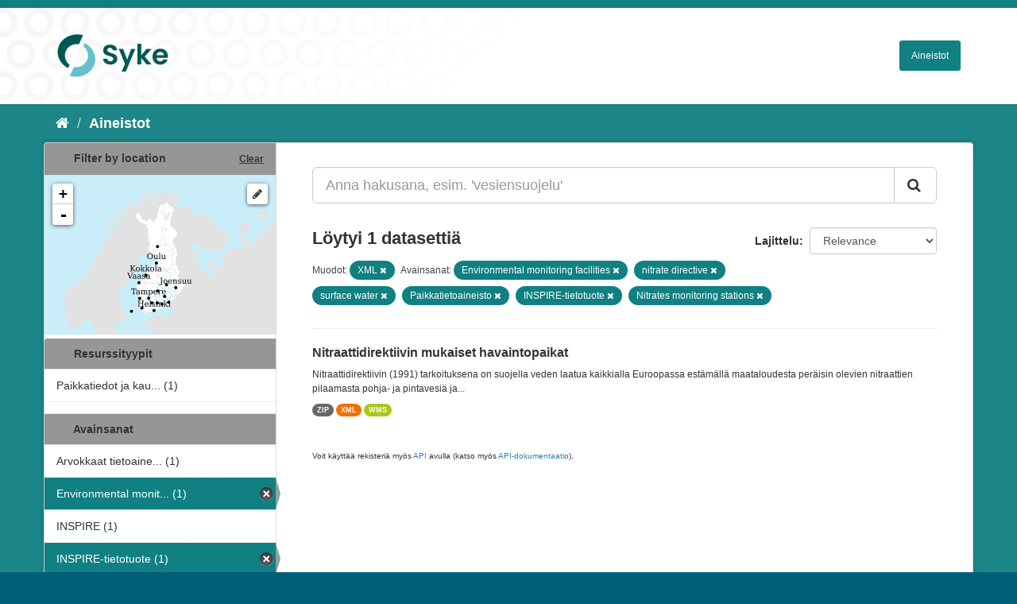

--- FILE ---
content_type: text/html; charset=utf-8
request_url: https://ckan.ymparisto.fi/dataset?tags=Environmental+monitoring+facilities&tags=nitrate+directive&tags=surface+water&tags=Paikkatietoaineisto&_tags_limit=0&tags=INSPIRE-tietotuote&tags=Nitrates+monitoring+stations&res_format=XML
body_size: 4560
content:
<!DOCTYPE html>
<!--[if IE 9]> <html lang="fi" class="ie9"> <![endif]-->
<!--[if gt IE 8]><!--> <html lang="fi"> <!--<![endif]-->
  <head>
    <link rel="stylesheet" type="text/css" href="/fanstatic/vendor/:version:2021-01-12T16:17:21.51/select2/select2.css" />
<link rel="stylesheet" type="text/css" href="/fanstatic/css/:version:2021-01-12T16:17:21.42/main.css" />
<link rel="stylesheet" type="text/css" href="/fanstatic/vendor/:version:2021-01-12T16:17:21.51/font-awesome/css/font-awesome.min.css" />
<link rel="stylesheet" type="text/css" href="/fanstatic/ckanext-geoview/:version:2021-01-12T16:20:14.10/css/geo-resource-styles.css" />
<link rel="stylesheet" type="text/css" href="/fanstatic/ckanext-harvest/:version:2021-01-12T16:21:11.95/styles/harvest.css" />
<link rel="stylesheet" type="text/css" href="/fanstatic/ckanext-spatial/:version:2023-10-24T13:01:45.45/js/vendor/leaflet/leaflet.css" />
<link rel="stylesheet" type="text/css" href="/fanstatic/ckanext-spatial/:version:2023-10-24T13:01:45.45/js/vendor/leaflet.draw/leaflet.draw.css" />
<link rel="stylesheet" type="text/css" href="/fanstatic/ckanext-spatial/:version:2023-10-24T13:01:45.45/css/spatial_query.css" />
<link rel="stylesheet" type="text/css" href="/fanstatic/syke_theme/:version:2023-10-24T12:59:10.94/syke.css" />

    <meta charset="utf-8" />
      <meta name="generator" content="ckan 2.9.0a" />
      <meta name="viewport" content="width=device-width, initial-scale=1.0">
    <title>Aineistot - 
	Syken metatietopalvelu</title>

    
    
      <link rel="shortcut icon" href="../../../base/images/syke_ico.png" />
    
  
  
    
      
    
    

  

  <link href="https://fonts.googleapis.com/css?family=Ek+Mukta|Titillium+Web" rel="stylesheet" />



  
    
      
  




    
      
      
    
    
  </head>

  
  <body data-site-root="https://ckan.ymparisto.fi/" data-locale-root="https://ckan.ymparisto.fi/" >

    
    <div class="hide"><a href="#content">Siirry sisältöön</a></div>
  

  
     
<header class="account-masthead">
  <div class="container">
     
    <nav class="account not-authed">
      <ul class="list-unstyled">
        
   

      </ul>
    </nav>
     
  </div>
</header>

<header class="navbar navbar-static-top masthead">
    
  <div class="container">
    <div class="navbar-right">
      <button data-target="#main-navigation-toggle" data-toggle="collapse" class="navbar-toggle collapsed" type="button">
        <span class="fa fa-bars"></span>
      </button>
    </div>
    <hgroup class="header-image navbar-left">
      	
        
		  <a href=" https://www.syke.fi/fi-FI " target="_blank">
          <img src="/base/images/ckan-logo.png" alt="SYKE" title="SYKE" />
		  </a>
        
      
    </hgroup>

    <div class="collapse navbar-collapse" id="main-navigation-toggle">
      

        <nav class="section navigation">

          <ul class="nav nav-pills">

            <!-- <li><a href="/dataset">Datasets</a></li> -->
		<li><a href= /dataset ">Aineistot</a></li>

	

              

            

          </ul>

        </nav>


 

    </div>
  </div>
</header>

  
    <div role="main">
      <div id="content" class="container">
        
          
            <div class="flash-messages">
              
                
              
            </div>
          

          
            <div class="toolbar">
              
                
                  <ol class="breadcrumb">
                    
<li class="home"><a href="/"><i class="fa fa-home"></i><span> Aloitussivu</span></a></li>
                    
  <li class="active"><a href= /dataset ">Aineistot</a></li>

                  </ol>
                
              
            </div>
          

          <div class="row wrapper">
            
            
            

            
              <aside class="secondary col-sm-3">
                
                

  
    
<section id="dataset-map" class="module module-narrow module-shallow">
  <h2 class="module-heading">
    <i class="icon-medium icon-globe"></i>
    Filter by location
    <a href="/dataset?tags=Environmental+monitoring+facilities&amp;tags=nitrate+directive&amp;tags=surface+water&amp;tags=Paikkatietoaineisto&amp;_tags_limit=0&amp;tags=INSPIRE-tietotuote&amp;tags=Nitrates+monitoring+stations&amp;res_format=XML" class="action">Clear</a>
  </h2>
  
  <div class="dataset-map" data-module="spatial-query" data-default_extent="[[58.08, 16.26
    ], [71.64, 36.47]]" data-module-map_config="{&#34;type&#34;: &#34;wms&#34;, &#34;wms.url&#34;: &#34;https://paikkatiedot.ymparisto.fi/geoserver/vespa/wms?&#34;, &#34;wms.layers&#34;: &#34;basemap_group&#34;}">
    <div id="dataset-map-container"></div>
  </div>
  <div id="dataset-map-attribution">
    
  <div></div>


  </div>
</section>



  



	<div class="filters">
	  <div>
	    
		
	      	    

  
  
  
    
      
      
        <section class="module module-narrow module-shallow">
          
            <h2 class="module-heading">
              <i class="icon-medium icon-filter"></i>
		
			Resurssityypit
		
            </h2>
          
          
            
            
              <nav>
                <ul class="unstyled nav nav-simple nav-facet">
                  

		    
                    
		    
                    
		    

		    
                    
                    
                      <li class="nav-item">
                        <a href="/dataset?tags=Environmental+monitoring+facilities&amp;tags=nitrate+directive&amp;tags=surface+water&amp;tags=Paikkatietoaineisto&amp;organization=syke-geoinformatics&amp;_tags_limit=0&amp;tags=INSPIRE-tietotuote&amp;tags=Nitrates+monitoring+stations&amp;res_format=XML" title="Paikkatiedot ja kaukokartoitus">
                          <span>Paikkatiedot ja kau... (1)</span>
                        </a>
                      </li>
                  
                </ul>
              </nav>

              <p class="module-footer">
                
                  
                
              </p>
            
            
          
        </section>
      
    
  

		
	    
		
	      	    

  
  
  
    
  

		
	    
		
	      	    

  
  
  
    
      
      
        <section class="module module-narrow module-shallow">
          
            <h2 class="module-heading">
              <i class="icon-medium icon-filter"></i>
		
			
			Avainsanat
		
            </h2>
          
          
            
            
              <nav>
                <ul class="unstyled nav nav-simple nav-facet">
                  

		    
                    
		    
                    
		    

		    
                    
                    
                      <li class="nav-item">
                        <a href="/dataset?tags=Environmental+monitoring+facilities&amp;tags=nitrate+directive&amp;tags=surface+water&amp;tags=Paikkatietoaineisto&amp;_tags_limit=0&amp;tags=INSPIRE-tietotuote&amp;tags=Arvokkaat+tietoaineistot&amp;tags=Nitrates+monitoring+stations&amp;res_format=XML" title="Arvokkaat tietoaineistot">
                          <span>Arvokkaat tietoaine... (1)</span>
                        </a>
                      </li>
                  

		    
                    
		    
                    
		    

		    
                    
                    
                      <li class="nav-item active">
                        <a href="/dataset?tags=nitrate+directive&amp;tags=surface+water&amp;tags=Paikkatietoaineisto&amp;_tags_limit=0&amp;tags=INSPIRE-tietotuote&amp;tags=Nitrates+monitoring+stations&amp;res_format=XML" title="Environmental monitoring facilities">
                          <span>Environmental monit... (1)</span>
                        </a>
                      </li>
                  

		    
                    
		    
                    
		    

		    
                    
                    
                      <li class="nav-item">
                        <a href="/dataset?tags=Environmental+monitoring+facilities&amp;tags=nitrate+directive&amp;tags=surface+water&amp;tags=INSPIRE&amp;tags=Paikkatietoaineisto&amp;_tags_limit=0&amp;tags=INSPIRE-tietotuote&amp;tags=Nitrates+monitoring+stations&amp;res_format=XML" title="">
                          <span>INSPIRE (1)</span>
                        </a>
                      </li>
                  

		    
                    
		    
                    
		    

		    
                    
                    
                      <li class="nav-item active">
                        <a href="/dataset?tags=Environmental+monitoring+facilities&amp;tags=nitrate+directive&amp;tags=surface+water&amp;tags=Paikkatietoaineisto&amp;_tags_limit=0&amp;tags=Nitrates+monitoring+stations&amp;res_format=XML" title="">
                          <span>INSPIRE-tietotuote (1)</span>
                        </a>
                      </li>
                  

		    
                    
		    
                    
		    

		    
                    
                    
                      <li class="nav-item">
                        <a href="/dataset?tags=Environmental+monitoring+facilities&amp;tags=nitrate+directive&amp;tags=surface+water&amp;tags=Maan+havainnointi+ja+ymp%C3%A4rist%C3%B6&amp;tags=Paikkatietoaineisto&amp;_tags_limit=0&amp;tags=INSPIRE-tietotuote&amp;tags=Nitrates+monitoring+stations&amp;res_format=XML" title="Maan havainnointi ja ympäristö">
                          <span>Maan havainnointi j... (1)</span>
                        </a>
                      </li>
                  

		    
                    
		    
                    
		    

		    
                    
                    
                      <li class="nav-item">
                        <a href="/dataset?tags=Environmental+monitoring+facilities&amp;tags=nitrate+directive&amp;tags=surface+water&amp;tags=Paikkatietoaineisto&amp;tags=National&amp;_tags_limit=0&amp;tags=INSPIRE-tietotuote&amp;tags=Nitrates+monitoring+stations&amp;res_format=XML" title="">
                          <span>National (1)</span>
                        </a>
                      </li>
                  

		    
                    
		    
                    
		    

		    
                    
                    
                      <li class="nav-item active">
                        <a href="/dataset?tags=Environmental+monitoring+facilities&amp;tags=surface+water&amp;tags=Paikkatietoaineisto&amp;_tags_limit=0&amp;tags=INSPIRE-tietotuote&amp;tags=Nitrates+monitoring+stations&amp;res_format=XML" title="">
                          <span>nitrate directive (1)</span>
                        </a>
                      </li>
                  

		    
                    
		    
                    
		    

		    
                    
                    
                      <li class="nav-item active">
                        <a href="/dataset?tags=Environmental+monitoring+facilities&amp;tags=nitrate+directive&amp;tags=surface+water&amp;tags=Paikkatietoaineisto&amp;_tags_limit=0&amp;tags=INSPIRE-tietotuote&amp;res_format=XML" title="Nitrates monitoring stations">
                          <span>Nitrates monitoring... (1)</span>
                        </a>
                      </li>
                  

		    
                    
		    
                    
		    

		    
                    
                    
                      <li class="nav-item active">
                        <a href="/dataset?tags=Environmental+monitoring+facilities&amp;tags=nitrate+directive&amp;tags=surface+water&amp;_tags_limit=0&amp;tags=INSPIRE-tietotuote&amp;tags=Nitrates+monitoring+stations&amp;res_format=XML" title="">
                          <span>Paikkatietoaineisto (1)</span>
                        </a>
                      </li>
                  

		    
                    
		    
                    
		    

		    
                    
                    
                      <li class="nav-item active">
                        <a href="/dataset?tags=Environmental+monitoring+facilities&amp;tags=nitrate+directive&amp;tags=Paikkatietoaineisto&amp;_tags_limit=0&amp;tags=INSPIRE-tietotuote&amp;tags=Nitrates+monitoring+stations&amp;res_format=XML" title="">
                          <span>surface water (1)</span>
                        </a>
                      </li>
                  
                </ul>
              </nav>

              <p class="module-footer">
                
                  <a href="/dataset?tags=Environmental+monitoring+facilities&amp;tags=nitrate+directive&amp;tags=surface+water&amp;tags=Paikkatietoaineisto&amp;tags=INSPIRE-tietotuote&amp;tags=Nitrates+monitoring+stations&amp;res_format=XML" class="read-more">Näytä vain suositut tietoyyppiä Avainsanat sisältävät</a>
                
              </p>
            
            
          
        </section>
      
    
  

		
	    
		
	      	    

  
  
  
    
      
      
        <section class="module module-narrow module-shallow">
          
            <h2 class="module-heading">
              <i class="icon-medium icon-filter"></i>
		
			
			Muodot
		
            </h2>
          
          
            
            
              <nav>
                <ul class="unstyled nav nav-simple nav-facet">
                  

		    
                    
		    
                    
		    

		    
                    
                    
                      <li class="nav-item">
                        <a href="/dataset?tags=Environmental+monitoring+facilities&amp;tags=nitrate+directive&amp;tags=surface+water&amp;tags=Paikkatietoaineisto&amp;_tags_limit=0&amp;tags=INSPIRE-tietotuote&amp;res_format=WMS&amp;tags=Nitrates+monitoring+stations&amp;res_format=XML" title="">
                          <span>WMS (1)</span>
                        </a>
                      </li>
                  

		    
                    
		    
                    
		    

		    
                    
                    
                      <li class="nav-item active">
                        <a href="/dataset?tags=Environmental+monitoring+facilities&amp;tags=nitrate+directive&amp;tags=surface+water&amp;tags=Paikkatietoaineisto&amp;_tags_limit=0&amp;tags=INSPIRE-tietotuote&amp;tags=Nitrates+monitoring+stations" title="">
                          <span>XML (1)</span>
                        </a>
                      </li>
                  

		    
                    
		    
                    
		    

		    
                    
                    
                      <li class="nav-item">
                        <a href="/dataset?tags=Environmental+monitoring+facilities&amp;tags=nitrate+directive&amp;tags=surface+water&amp;tags=Paikkatietoaineisto&amp;_tags_limit=0&amp;tags=INSPIRE-tietotuote&amp;res_format=ZIP&amp;tags=Nitrates+monitoring+stations&amp;res_format=XML" title="">
                          <span>ZIP (1)</span>
                        </a>
                      </li>
                  
                </ul>
              </nav>

              <p class="module-footer">
                
                  
                
              </p>
            
            
          
        </section>
      
    
  

		
	    
		
	      	    

  
  
  
    
  

		
	    
	  </div>
	  <a class="close no-text hide-filters"><i class="fa fa-minus-square"></i><span class="text">close</span></a>
	</div>


	


              </aside>
            

            
              <div class="primary col-sm-9 col-xs-12">
                
                
  <section class="module">
    <div class="module-content">
      

        


      
        
        
        







<form id="dataset-search-form" class="search-form" method="get" data-module="select-switch">

  
    <div class="input-group search-input-group">
      <input aria-label="Anna hakusana, esim. &#39;vesiensuojelu&#39;" id="field-giant-search" type="text" class="form-control input-lg" name="q" value="" autocomplete="off" placeholder="Anna hakusana, esim. &#39;vesiensuojelu&#39;">
      
      <span class="input-group-btn">
        <button class="btn btn-default btn-lg" type="submit" value="search">
          <i class="fa fa-search"></i>
        </button>
      </span>
      
    </div>
  

  
    <span>
  
  

  
  
  
  <input type="hidden" name="tags" value="Environmental monitoring facilities" />
  
  
  
  
  
  <input type="hidden" name="tags" value="nitrate directive" />
  
  
  
  
  
  <input type="hidden" name="tags" value="surface water" />
  
  
  
  
  
  <input type="hidden" name="tags" value="Paikkatietoaineisto" />
  
  
  
  
  
  <input type="hidden" name="tags" value="INSPIRE-tietotuote" />
  
  
  
  
  
  <input type="hidden" name="tags" value="Nitrates monitoring stations" />
  
  
  
  
  
  <input type="hidden" name="res_format" value="XML" />
  
  
  
  </span>
  

  
    
      <div class="form-select form-group control-order-by">
        <label for="field-order-by">Lajittelu</label>
        <select id="field-order-by" name="sort" class="form-control">
          
            
              <option value="score desc, metadata_modified desc" selected="selected">Relevance</option>
            
          
            
              <option value="title_string asc">Nimen mukaan nousevasti</option>
            
          
            
              <option value="title_string desc">Nimen mukaan laskevasti</option>
            
          
            
              <option value="metadata_modified desc">Viimeisin muokkaus</option>
            
          
            
              <option value="views_recent desc">Suosittuja hakusanoja</option>
            
          
        </select>
        
        <button class="btn btn-default js-hide" type="submit">Siirry</button>
        
      </div>
    
  

  
    
      <h2>

  
  
  
  

Löytyi 1 datasettiä</h2>
    
  

  
    
      <p class="filter-list">
        
          
          <span class="facet">
			
				Muodot:
			
		  </span>
          
            <span class="filtered pill">XML
              <a href="dataset?tags=Environmental+monitoring+facilities&amp;tags=nitrate+directive&amp;tags=surface+water&amp;tags=Paikkatietoaineisto&amp;_tags_limit=0&amp;tags=INSPIRE-tietotuote&amp;tags=Nitrates+monitoring+stations" class="remove" title="Poista"><i class="fa fa-times"></i></a>
            </span>
          
        
          
          <span class="facet">
			
				Avainsanat:
			
		  </span>
          
            <span class="filtered pill">Environmental monitoring facilities
              <a href="dataset?tags=nitrate+directive&amp;tags=surface+water&amp;tags=Paikkatietoaineisto&amp;_tags_limit=0&amp;tags=INSPIRE-tietotuote&amp;tags=Nitrates+monitoring+stations&amp;res_format=XML" class="remove" title="Poista"><i class="fa fa-times"></i></a>
            </span>
          
            <span class="filtered pill">nitrate directive
              <a href="dataset?tags=Environmental+monitoring+facilities&amp;tags=surface+water&amp;tags=Paikkatietoaineisto&amp;_tags_limit=0&amp;tags=INSPIRE-tietotuote&amp;tags=Nitrates+monitoring+stations&amp;res_format=XML" class="remove" title="Poista"><i class="fa fa-times"></i></a>
            </span>
          
            <span class="filtered pill">surface water
              <a href="dataset?tags=Environmental+monitoring+facilities&amp;tags=nitrate+directive&amp;tags=Paikkatietoaineisto&amp;_tags_limit=0&amp;tags=INSPIRE-tietotuote&amp;tags=Nitrates+monitoring+stations&amp;res_format=XML" class="remove" title="Poista"><i class="fa fa-times"></i></a>
            </span>
          
            <span class="filtered pill">Paikkatietoaineisto
              <a href="dataset?tags=Environmental+monitoring+facilities&amp;tags=nitrate+directive&amp;tags=surface+water&amp;_tags_limit=0&amp;tags=INSPIRE-tietotuote&amp;tags=Nitrates+monitoring+stations&amp;res_format=XML" class="remove" title="Poista"><i class="fa fa-times"></i></a>
            </span>
          
            <span class="filtered pill">INSPIRE-tietotuote
              <a href="dataset?tags=Environmental+monitoring+facilities&amp;tags=nitrate+directive&amp;tags=surface+water&amp;tags=Paikkatietoaineisto&amp;_tags_limit=0&amp;tags=Nitrates+monitoring+stations&amp;res_format=XML" class="remove" title="Poista"><i class="fa fa-times"></i></a>
            </span>
          
            <span class="filtered pill">Nitrates monitoring stations
              <a href="dataset?tags=Environmental+monitoring+facilities&amp;tags=nitrate+directive&amp;tags=surface+water&amp;tags=Paikkatietoaineisto&amp;_tags_limit=0&amp;tags=INSPIRE-tietotuote&amp;res_format=XML" class="remove" title="Poista"><i class="fa fa-times"></i></a>
            </span>
          
        
      </p>
      <a class="show-filters btn btn-default">Suodattimen tulokset</a>
    
  

</form>





      
        

  
    <ul class="dataset-list list-unstyled">
    	
	      
	        






  <li class="dataset-item">
    
      <div class="dataset-content">
        
          <h3 class="dataset-heading">
            
              
            
            
              <a href="/dataset/nitraattidirektiivin-mukaiset-havaintopaikat">Nitraattidirektiivin mukaiset havaintopaikat</a>
            
            
              
              
            
          </h3>
        
        
          
        
        
          
            <div>Nitraattidirektiivin (1991) tarkoituksena on suojella veden laatua kaikkialla Euroopassa estämällä maataloudesta peräisin olevien nitraattien pilaamasta pohja- ja pintavesiä ja...</div>
          
        
      </div>
      
        
          
            <ul class="dataset-resources list-unstyled">
              
                
                <li>
                  <a href="/dataset/nitraattidirektiivin-mukaiset-havaintopaikat" class="label label-default" data-format="zip">ZIP</a>
                </li>
                
                <li>
                  <a href="/dataset/nitraattidirektiivin-mukaiset-havaintopaikat" class="label label-default" data-format="xml">XML</a>
                </li>
                
                <li>
                  <a href="/dataset/nitraattidirektiivin-mukaiset-havaintopaikat" class="label label-default" data-format="wms">WMS</a>
                </li>
                
              
            </ul>
          
        
      
    
  </li>

	      
	    
    </ul>
  

      
    </div>

    
      
    
  </section>

  
  <section class="module">
    <div class="module-content">
      
      <small>
        
        
        
           Voit käyttää rekisteriä myös <a href="/api/3">API</a> avulla (katso myös <a href="http://docs.ckan.org/en/latest/api/">API-dokumentaatio</a>). 
      </small>
      
    </div>
  </section>
  

              </div>
            
          </div>
        
      </div>
    </div>
  
    <footer class="site-footer">
  <div class="container">
     
<div class="row">
      <div class="span8 footer-links">
        
<strong>Suomen ympäristökeskus</strong><br/>
Latokartanonkaari 11<br/>
FI-00790 Helsinki<br/>
Switchboard:  +358 295 251 000<br/>
Fax: 09 5490 2190<br/>
<br/>
<a href="http://syke.fi">syke.fi</a><br/>
<a href="https://ckan.ymparisto.fi/pages/palvelukuvaus">Palvelukuvaus</a><br/>
<a href="https://www.syke.fi/fi-FI/SYKE_Info/Tietosuojailmoitus/Tietosuojailmoitus_SYKEn_metatietopalvel(58667)">Tietosuojailmoitus</a><br/>

        
      </div>
      <div class="span2 attribution">
	
	<ul class="unstyled">
	
              
              <li><a href="http://docs.ckan.org/en/latest/api/">CKAN ohjelmointirajapinta (API)</a></li>
              <li><a href="http://www.ckan.org/">CKAN Association</a></li>
              <li><a href="http://www.opendefinition.org/okd/"><img src="/base/images/od_80x15_blue.png" alt="Open Data"></a></li>
            
	</ul>
	
      </div>
      <div class="span2 attribution">
        
          <p>Powered by <a class="hide-text ckan-footer-logo" href="http://ckan.org">CKAN</a></p>
        
        
         
      </div>
    </div>

  </div>

  
    
  
</footer>
  
    
    
    
      
    
  
    

      
  <script>document.getElementsByTagName('html')[0].className += ' js';</script>
<script type="text/javascript" src="/fanstatic/vendor/:version:2021-01-12T16:17:21.51/jquery.min.js"></script>
<script type="text/javascript" src="/fanstatic/vendor/:version:2021-01-12T16:17:21.51/:bundle:bootstrap/js/bootstrap.min.js;jed.min.js;moment-with-locales.js;select2/select2.min.js"></script>
<script type="text/javascript" src="/fanstatic/base/:version:2021-01-12T16:17:21.42/:bundle:plugins/jquery.inherit.js;plugins/jquery.proxy-all.js;plugins/jquery.url-helpers.js;plugins/jquery.date-helpers.js;plugins/jquery.slug.js;plugins/jquery.slug-preview.js;plugins/jquery.truncator.js;plugins/jquery.masonry.js;plugins/jquery.form-warning.js;plugins/jquery.images-loaded.js;sandbox.js;module.js;pubsub.js;client.js;notify.js;i18n.js;main.js;modules/select-switch.js;modules/slug-preview.js;modules/basic-form.js;modules/confirm-action.js;modules/api-info.js;modules/autocomplete.js;modules/custom-fields.js;modules/data-viewer.js;modules/table-selectable-rows.js;modules/resource-form.js;modules/resource-upload-field.js;modules/resource-reorder.js;modules/resource-view-reorder.js;modules/follow.js;modules/activity-stream.js;modules/dashboard.js;modules/resource-view-embed.js;view-filters.js;modules/resource-view-filters-form.js;modules/resource-view-filters.js;modules/table-toggle-more.js;modules/dataset-visibility.js;modules/media-grid.js;modules/image-upload.js;modules/followers-counter.js"></script>
<script type="text/javascript" src="/fanstatic/base/:version:2021-01-12T16:17:21.42/tracking.js"></script>
<script type="text/javascript" src="/fanstatic/ckanext-spatial/:version:2023-10-24T13:01:45.45/:bundle:js/vendor/leaflet/leaflet.js;js/common_map.js;js/vendor/leaflet.draw/leaflet.draw.js;js/spatial_query.js"></script></body>
</html>